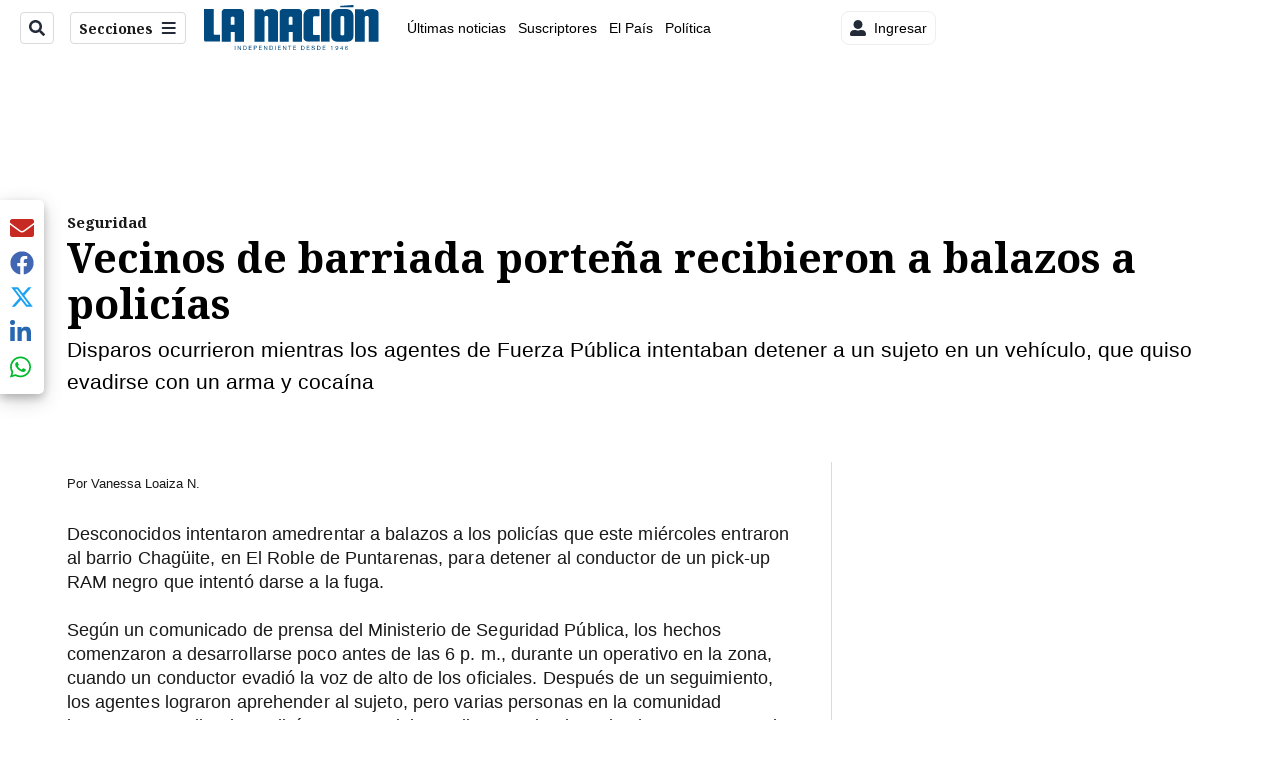

--- FILE ---
content_type: text/html;charset=UTF-8
request_url: https://buy.tinypass.com/checkout/template/cacheableShow.html?aid=BM6tVBSjXE&templateId=OT3DVB5SG6L9&offerId=fakeOfferId&experienceId=EXD1RB2P5FW2&iframeId=offer_3dfc6a98d6fda3d1cf66-0&displayMode=inline&pianoIdUrl=https%3A%2F%2Fid.tinypass.com%2Fid%2F&widget=template&url=https%3A%2F%2Fassets.nacion.com%2Fsucesos%2Fseguridad%2Fvecinos-de-barriada-portena-recibieron-a-balazos-a%2FCOB7WPAPFBCLLMV64DTENR3AAU%2Fstory%2F
body_size: 1928
content:
<!DOCTYPE html>
<!--[if lt IE 7]> <html class="no-js lt-ie9 lt-ie8 lt-ie7" xmlns:ng="http://angularjs.org"> <![endif]-->
<!--[if IE 7]> <html class="no-js lt-ie9 lt-ie8" xmlns:ng="http://angularjs.org"> <![endif]-->
<!--[if IE 8]> <html class="no-js lt-ie9" xmlns:ng="http://angularjs.org"> <![endif]-->
<!--[if gt IE 8]><!--> <html class="no-js"> <!--<![endif]-->
<head>
    <meta http-equiv="X-UA-Compatible" content="IE=edge,chrome=1">
    <!--[if lte IE 9]>
    <script type="text/javascript" src="/js/angular/angular-ui-ieshiv.min.js"></script>
    <script type="text/javascript" src="https://cdnjs.cloudflare.com/ajax/libs/json3/3.2.4/json3.min.js"></script>
    <![endif]-->

    <meta charset="utf-8">
    <title>content frame</title>
    <meta property="og:title" content="content frame"/>
    <meta name="viewport" content="width=device-width, initial-scale=1">

    

    <link href="/widget/dist/template/css/template.bundle.1.0.css" rel="stylesheet" type="text/css"  />


    <script>var TPTemplateType = "TEMPLATE";</script>

    

    <script type="text/javascript" src="//cdnjs.cloudflare.com/ajax/libs/jquery/1.12.4/jquery.min.js" ></script>
<script type="text/javascript" src="//cdnjs.cloudflare.com/ajax/libs/jquery-migrate/1.4.1/jquery-migrate.min.js" ></script>
<script type="text/javascript" src="//cdnjs.cloudflare.com/ajax/libs/angular.js/1.2.22/angular.min.js" ></script>
<script type="text/javascript" src="//cdnjs.cloudflare.com/ajax/libs/angular.js/1.2.22/angular-animate.min.js" ></script>
<script type="text/javascript" src="//cdnjs.cloudflare.com/ajax/libs/angular.js/1.2.22/angular-cookies.min.js" ></script>
<script type="text/javascript" src="//cdnjs.cloudflare.com/ajax/libs/angular.js/1.2.22/angular-sanitize.min.js" ></script>
<script type="text/javascript" src="//cdnjs.cloudflare.com/ajax/libs/angular-dynamic-locale/0.1.27/tmhDynamicLocale.min.js" ></script>
<script type="text/javascript" src="//cdnjs.cloudflare.com/ajax/libs/angular-ui-utils/0.1.1/angular-ui-utils.min.js" ></script>
<script type="text/javascript" src="//cdnjs.cloudflare.com/ajax/libs/angular-ui/0.4.0/angular-ui-ieshiv.js" ></script>
<script type="text/javascript" src="//cdnjs.cloudflare.com/ajax/libs/angular-ui-router/0.2.10/angular-ui-router.min.js" ></script>
<script id="translation-dynamic" type="text/javascript" src="/showtemplate/general/loadTranslationMap?aid=BM6tVBSjXE&version=1692631930000&language=es_MX" ></script>
<script id="translation-static" type="text/javascript" src="/ng/common/i18n/platform-translation-map_es_MX.js?version=16.672.0" ></script>
<script type="text/javascript" src="/_sam/H4sIAAAAAAAA_z3IMQ6AIAwAwA9JG5j8jSnSkJKCxpbo893YLoevlMqORczRud9KzthsGfIcRXlDlWxIo06lJ0RIkBJK3Mc6vU5SPthC_6DZD0qT6bRaAAAA?compressed=true&v=16.672.0" ></script>



</head>

<body id="ng-app">

<script>
    var TPConfig = {
        PATH: "https://buy.tinypass.com"
    };

    
var TPParam = {"app":{"name":"Grupo Nación","image1":"/ml/cropped_BM6tVBSjXE_1_spu1ux.png","aid":"BM6tVBSjXE","useTinypassAccounts":false,"userProvider":"piano_id","businessUrl":"https://sso.gruponacion.biz","canInitCheckoutWithAnon":true},"LOGIN":"/checkout/user/loginShow","TRANSLATION_CONFIG":{"isStatic":false,"isEnabled":true,"templateContext":"default","version":"16.672.0","loadTranslationUrl":"/showtemplate/general/loadTranslationMap?aid=BM6tVBSjXE&version=1692631930000","initialLocaleId":"es_MX","systemDefaultLocale":"en_US","languages":[{"locale":"es_MX","label":"Spanish (Mexico)","localized":"español (México)","isDefault":true,"isEnabled":true,"rtl":false}]},"params":{"experienceId":"EXD1RB2P5FW2","widget":"template","pianoIdUrl":"https://id.tinypass.com/id/","iframeId":"offer_3dfc6a98d6fda3d1cf66-0","offerId":"fakeOfferId","templateId":"OT3DVB5SG6L9","aid":"BM6tVBSjXE","displayMode":"inline","url":"https://assets.nacion.com/sucesos/seguridad/vecinos-de-barriada-portena-recibieron-a-balazos-a/COB7WPAPFBCLLMV64DTENR3AAU/story/"},"TRACK_SHOW":"/checkout/template/trackShow"};
</script>

<div id="template-container">
    <div template ng-cloak>
        <div class="show-template-error-screen" ng-show="terminalError">
            <div class="error-screen">
                <div class="row">
                    <div class="error-notification-icon"></div>
                    <div class="content">
                        <div class="error-title">
                            <b>An error has occurred</b>
                        </div>

                        <div>
                            <span class="ng-hide text" ng-show="terminalError">
                                {{terminalError}}
                            </span>
                        </div>
                    </div>
                </div>
            </div>
        </div>
        <div ng-show="!terminalError">

            <a href="https://www.nacion.com/suscripcion-digital/?itm_source=landing&itm_medium=notas&itm_campaign=cintillo_notas_internas" class="btn-primary" id="boton_suscripcion_sitio" external-event="boton_suscripcion_compra">Únase a nuestra comunidad de suscriptores y disfrute de todos los beneficios.<span>Suscríbase hoy </span></a>

<custom-script>
const suscripcion = document.getElementById("boton_suscripcion_sitio");
suscripcion.addEventListener("click",function(){
console.log("click suscripcion sitio")
const __marfeel = {
receiver: 'marfeel',
value: 'boton_suscripcion_sitio'
};
window.parent.postMessage(__marfeel, "*");
});
</custom-script>

        </div>
    </div>

</div>

<style type="text/css" tp-style="template-custom-style">
    .btn-primary {
  	color: #FFF !important;
    display: block;
    background-color: #1CC6DA;
    padding: 15px 30px;
    line-height: 19px;
    font-family: 'Roboto',sans-serif;
    line-height: 20px;
    font-size: 14px;
    height: auto;
    line-height: 19px;
    box-sizing: border-box;
    text-align: center;
    text-decoration: none;
  font-weight:400;
}
.btn-primary span {
  font-weight: 700
}
</style>





</body>



</html>


--- FILE ---
content_type: text/plain; charset=utf-8
request_url: https://clavis-gruponacion-prod.arc-perso.aws.arc.pub/clavis/training/site/la-nacion/documents/recommendations?limit=3
body_size: 16669
content:
{"type": "results", "version": "0.6.0", "content_elements": [{"canonical_url": "/politica/teletica-anuncia-el-antidebate-presidencial-cuatro/CNOXOAV3LBDZTEBG5YKNGBVML4/story/", "created_date": "2026-01-20T01:52:31.210Z", "display_date": "2026-01-20T03:11:40.449Z", "headlines": {"basic": "\u2018Teletica\u2019 anuncia \u2018el antidebate\u2019 presidencial: cuatro aspirantes participar\u00e1n el 21 de enero", "meta_title": "", "mobile": "", "native": "", "print": "", "tablet": "", "web": ""}, "last_updated_date": "2026-01-20T16:07:41.046Z", "promo_items": {"basic": {"_id": "SX2IPJPEO5FDNMY4UH2S4H7BHQ", "additional_properties": {"fullSizeResizeUrl": "/resizer/v2/SX2IPJPEO5FDNMY4UH2S4H7BHQ.png?auth=05fef67c7d775c919a52f0b603ad007c603298f5f17850b33864fa53adcbd1f2", "galleries": [], "ingestionMethod": "manual", "mime_type": "image/png", "originalName": "Copia de Proyecto - Jailine - 2026-01-19T202142.542.png", "originalUrl": "https://cloudfront-us-east-1.images.arcpublishing.com/gruponacion/SX2IPJPEO5FDNMY4UH2S4H7BHQ.png", "proxyUrl": "/resizer/v2/SX2IPJPEO5FDNMY4UH2S4H7BHQ.png?auth=05fef67c7d775c919a52f0b603ad007c603298f5f17850b33864fa53adcbd1f2", "published": true, "resizeUrl": "/resizer/v2/SX2IPJPEO5FDNMY4UH2S4H7BHQ.png?auth=05fef67c7d775c919a52f0b603ad007c603298f5f17850b33864fa53adcbd1f2", "restricted": false, "thumbnailResizeUrl": "/resizer/v2/SX2IPJPEO5FDNMY4UH2S4H7BHQ.png?auth=05fef67c7d775c919a52f0b603ad007c603298f5f17850b33864fa53adcbd1f2&width=300", "version": 0, "template_id": 1215}, "address": {}, "alt_text": "Cuatro candidatos presidenciales asistir\u00e1n al \"antidebate\" de Teletica: Juan Carlos Hidalgo, \u00c1lvaro Ramos, Claudia Dobles y Ariel Robles.", "auth": {"1": "05fef67c7d775c919a52f0b603ad007c603298f5f17850b33864fa53adcbd1f2"}, "caption": "Cuatro candidatos presidenciales asistir\u00e1n al \"antidebate\" de Teletica: Juan Carlos Hidalgo, \u00c1lvaro Ramos, Claudia Dobles y Ariel Robles.", "created_date": "2026-01-20T02:25:48Z", "credits": {"affiliation": [{"name": "La Naci\u00f3n", "type": "author"}], "by": [{"byline": "Canva", "name": "Canva", "type": "author"}]}, "height": 1080, "image_type": "photograph", "last_updated_date": "2026-01-20T02:25:48Z", "licensable": false, "owner": {"id": "gruponacion", "sponsored": false}, "source": {"additional_properties": {"editor": "photo center"}, "edit_url": "https://gruponacion.arcpublishing.com/photo/SX2IPJPEO5FDNMY4UH2S4H7BHQ", "system": "photo center"}, "subtitle": "Antidebate de Teletica", "taxonomy": {"associated_tasks": []}, "type": "image", "url": "https://cloudfront-us-east-1.images.arcpublishing.com/gruponacion/SX2IPJPEO5FDNMY4UH2S4H7BHQ.png", "version": "0.10.9", "width": 1920, "planning": {}, "syndication": {}, "creditIPTC": "La Naci\u00f3n"}}, "publish_date": "2026-01-20T16:07:40.954Z", "taxonomy": {"primary_section": {"_id": "/politica"}}, "website": "la-nacion", "website_url": "/politica/teletica-anuncia-el-antidebate-presidencial-cuatro/CNOXOAV3LBDZTEBG5YKNGBVML4/story/", "websites": {"la-nacion": {"website_section": {"_id": "/politica", "_website": "la-nacion", "type": "section", "version": "0.6.0", "name": "Pol\u00edtica", "description": "Las \u00faltimas noticias sobre pol\u00edtica en Costa Rica. Encuentre informaci\u00f3n de los acontecimientos m\u00e1s relevantes del gobierno, partidos pol\u00edticos y reformas legislativas. Mant\u00e9ngase enterado sobre lo que sucede con los diputados de la Asamblea Legislativa, ministros, ministerios y m\u00e1s de la situaci\u00f3n pol\u00edtica nacional.", "path": "/politica", "parent_id": "/", "parent": {"default": "/"}, "additional_properties": {"original": {"_id": "/politica", "_website": "la-nacion", "name": "Pol\u00edtica", "inactive": false, "ancestors": {"default": [], "menuComposer": ["/"], "hamburger-menu": ["/"], "horizontal-menu": ["/"]}, "parent": {"default": "/", "menuComposer": "/", "hamburger-menu": "/", "horizontal-menu": "/"}, "_admin": {"alias_ids": ["/politica"], "commercial_node": null, "default_content": null, "tracking_node": null}, "advertisement": {"ad_unit_section": null, "network_code": "175346488", "unit_code": null}, "in_the_news": {"in_the_news_usebasepage": "/in-the-news-forsections/", "in_the_news_usefeature": null, "in_the_news_usesectionbar": "false"}, "navigation": {"display_in_top_strip": null, "nav_display": null, "nav_title": null}, "site": {"author_slug": null, "native_app_rendering": null, "site_about": null, "site_description": "Las \u00faltimas noticias sobre pol\u00edtica en Costa Rica. Encuentre informaci\u00f3n de los acontecimientos m\u00e1s relevantes del gobierno, partidos pol\u00edticos y reformas legislativas. Mant\u00e9ngase enterado sobre lo que sucede con los diputados de la Asamblea Legislativa, ministros, ministerios y m\u00e1s de la situaci\u00f3n pol\u00edtica nacional.", "site_keywords": "Constituci\u00f3n Pol\u00edtica de Costa Rica, partidos pol\u00edticos, Asamblea Legislativa, agenda pol\u00edtica, ministerios de Costa Rica, diputados, encuestas, presidente de la Rep\u00fablica, presidencia, Sala IV, elecciones, casos de corrupci\u00f3n pol\u00edtica, Tribunal Supremo de Elecciones.", "site_tagline": null, "site_title": "Noticias de pol\u00edtica en Costa Rica", "site_url": "/politica"}, "social": {"archives": null, "facebook": null, "rss": null, "twitter": null}, "story_list": {"story_list_content": {}}, "node_type": "section", "order": {"menuComposer": 1030, "hamburger-menu": 1006, "horizontal-menu": 1004}}}, "_website_section_id": "la-nacion./politica"}, "website_url": "/politica/teletica-anuncia-el-antidebate-presidencial-cuatro/CNOXOAV3LBDZTEBG5YKNGBVML4/story/"}}, "_id": "CNOXOAV3LBDZTEBG5YKNGBVML4"}, {"canonical_url": "/politica/otra-candidata-presidencial-decide-no-participar/SFTBAYQOQ5EUTPAPDJMMSX25HY/story/", "created_date": "2026-01-20T01:14:21.627Z", "display_date": "2026-01-20T01:55:48.517Z", "headlines": {"basic": "Otra candidata presidencial decide no participar en el debate de Trivisi\u00f3n: vea la lista completa de ausentes", "meta_title": "", "mobile": "", "native": "", "print": "", "tablet": "", "web": ""}, "last_updated_date": "2026-01-20T16:14:02.306Z", "promo_items": {"basic": {"_id": "DQEZ7IURNJH7ZE6TCRPJSJ5CNM", "additional_properties": {"fullSizeResizeUrl": "/resizer/v2/DQEZ7IURNJH7ZE6TCRPJSJ5CNM.png?auth=db9d59d5e7330244c9b8074dc322cd4018f1ddea8c911c474cbe735d3ffdbf01", "galleries": [], "ingestionMethod": "manual", "mime_type": "image/png", "originalName": "Copia de Proyecto - Jailine - 2026-01-19T194051.594.png", "originalUrl": "https://cloudfront-us-east-1.images.arcpublishing.com/gruponacion/DQEZ7IURNJH7ZE6TCRPJSJ5CNM.png", "proxyUrl": "/resizer/v2/DQEZ7IURNJH7ZE6TCRPJSJ5CNM.png?auth=db9d59d5e7330244c9b8074dc322cd4018f1ddea8c911c474cbe735d3ffdbf01", "published": true, "resizeUrl": "/resizer/v2/DQEZ7IURNJH7ZE6TCRPJSJ5CNM.png?auth=db9d59d5e7330244c9b8074dc322cd4018f1ddea8c911c474cbe735d3ffdbf01", "restricted": false, "thumbnailResizeUrl": "/resizer/v2/DQEZ7IURNJH7ZE6TCRPJSJ5CNM.png?auth=db9d59d5e7330244c9b8074dc322cd4018f1ddea8c911c474cbe735d3ffdbf01&width=300", "version": 0, "template_id": 1215}, "address": {}, "alt_text": "Cuatro candidatos presidenciales no asistir\u00e1n al debate de Trivisi\u00f3n: Juan Carlos Hidalgo, \u00c1lvaro Ramos, Claudia Dobles y Ana Virginia Calzada.", "auth": {"1": "db9d59d5e7330244c9b8074dc322cd4018f1ddea8c911c474cbe735d3ffdbf01"}, "caption": "Cuatro candidatos presidenciales no asistir\u00e1n al debate de Trivisi\u00f3n: Juan Carlos Hidalgo, \u00c1lvaro Ramos, Claudia Dobles y Ana Virginia Calzada.", "created_date": "2026-01-20T01:42:24Z", "credits": {"affiliation": [{"name": "La Naci\u00f3n", "type": "author"}], "by": [{"byline": "Canva", "name": "Canva", "type": "author"}]}, "height": 1080, "image_type": "photograph", "last_updated_date": "2026-01-20T01:42:24Z", "licensable": false, "owner": {"id": "gruponacion", "sponsored": false}, "source": {"additional_properties": {"editor": "photo center"}, "edit_url": "https://gruponacion.arcpublishing.com/photo/DQEZ7IURNJH7ZE6TCRPJSJ5CNM", "system": "photo center"}, "subtitle": "Debate Trivisi\u00f3n", "taxonomy": {"associated_tasks": []}, "type": "image", "url": "https://cloudfront-us-east-1.images.arcpublishing.com/gruponacion/DQEZ7IURNJH7ZE6TCRPJSJ5CNM.png", "version": "0.10.9", "width": 1920, "syndication": {}, "creditIPTC": "La Naci\u00f3n"}}, "publish_date": "2026-01-20T16:14:02.099Z", "taxonomy": {"primary_section": {"_id": "/politica"}}, "website": "la-nacion", "website_url": "/politica/otra-candidata-presidencial-decide-no-participar/SFTBAYQOQ5EUTPAPDJMMSX25HY/story/", "websites": {"la-nacion": {"website_section": {"_id": "/politica", "_website": "la-nacion", "type": "section", "version": "0.6.0", "name": "Pol\u00edtica", "description": "Las \u00faltimas noticias sobre pol\u00edtica en Costa Rica. Encuentre informaci\u00f3n de los acontecimientos m\u00e1s relevantes del gobierno, partidos pol\u00edticos y reformas legislativas. Mant\u00e9ngase enterado sobre lo que sucede con los diputados de la Asamblea Legislativa, ministros, ministerios y m\u00e1s de la situaci\u00f3n pol\u00edtica nacional.", "path": "/politica", "parent_id": "/", "parent": {"default": "/"}, "additional_properties": {"original": {"_id": "/politica", "_website": "la-nacion", "name": "Pol\u00edtica", "inactive": false, "ancestors": {"default": [], "menuComposer": ["/"], "hamburger-menu": ["/"], "horizontal-menu": ["/"]}, "parent": {"default": "/", "menuComposer": "/", "hamburger-menu": "/", "horizontal-menu": "/"}, "_admin": {"alias_ids": ["/politica"], "commercial_node": null, "default_content": null, "tracking_node": null}, "advertisement": {"ad_unit_section": null, "network_code": "175346488", "unit_code": null}, "in_the_news": {"in_the_news_usebasepage": "/in-the-news-forsections/", "in_the_news_usefeature": null, "in_the_news_usesectionbar": "false"}, "navigation": {"display_in_top_strip": null, "nav_display": null, "nav_title": null}, "site": {"author_slug": null, "native_app_rendering": null, "site_about": null, "site_description": "Las \u00faltimas noticias sobre pol\u00edtica en Costa Rica. Encuentre informaci\u00f3n de los acontecimientos m\u00e1s relevantes del gobierno, partidos pol\u00edticos y reformas legislativas. Mant\u00e9ngase enterado sobre lo que sucede con los diputados de la Asamblea Legislativa, ministros, ministerios y m\u00e1s de la situaci\u00f3n pol\u00edtica nacional.", "site_keywords": "Constituci\u00f3n Pol\u00edtica de Costa Rica, partidos pol\u00edticos, Asamblea Legislativa, agenda pol\u00edtica, ministerios de Costa Rica, diputados, encuestas, presidente de la Rep\u00fablica, presidencia, Sala IV, elecciones, casos de corrupci\u00f3n pol\u00edtica, Tribunal Supremo de Elecciones.", "site_tagline": null, "site_title": "Noticias de pol\u00edtica en Costa Rica", "site_url": "/politica"}, "social": {"archives": null, "facebook": null, "rss": null, "twitter": null}, "story_list": {"story_list_content": {}}, "node_type": "section", "order": {"menuComposer": 1030, "hamburger-menu": 1006, "horizontal-menu": 1004}}}, "_website_section_id": "la-nacion./politica"}, "website_url": "/politica/otra-candidata-presidencial-decide-no-participar/SFTBAYQOQ5EUTPAPDJMMSX25HY/story/"}}, "_id": "SFTBAYQOQ5EUTPAPDJMMSX25HY"}, {"canonical_url": "/puro-deporte/el-presidente-de-saprissa-revela-que-pasara-con/KGYF6RDXZRDHVGFW6RWJ2DNJ3M/story/", "created_date": "2026-01-19T23:30:11.579Z", "display_date": "2026-01-19T23:58:33.37Z", "headlines": {"basic": "El presidente de Saprissa revela qu\u00e9 pasar\u00e1 con Vladimir Quesada tras el mal inicio del torneo", "meta_title": "", "mobile": "", "native": "", "print": "", "table": "", "tablet": "", "web": ""}, "label": {}, "last_updated_date": "2026-01-19T23:58:33.492Z", "promo_items": {"basic": {"_id": "2JSP7MWZBBEMDN7BBFJWG7IZRY", "additional_properties": {"fullSizeResizeUrl": "/resizer/v2/2JSP7MWZBBEMDN7BBFJWG7IZRY.JPG?auth=06c135437ec8b4100dbe44c11925a1f4a707d4557c7b0e1501735865e85e7f27", "galleries": [], "ingestionMethod": "manual", "mime_type": "image/jpeg", "originalName": "PresidenteSaprissa_JCordero-01.JPG", "originalUrl": "https://cloudfront-us-east-1.images.arcpublishing.com/gruponacion/2JSP7MWZBBEMDN7BBFJWG7IZRY.JPG", "proxyUrl": "/resizer/v2/2JSP7MWZBBEMDN7BBFJWG7IZRY.JPG?auth=06c135437ec8b4100dbe44c11925a1f4a707d4557c7b0e1501735865e85e7f27", "published": true, "resizeUrl": "/resizer/v2/2JSP7MWZBBEMDN7BBFJWG7IZRY.JPG?auth=06c135437ec8b4100dbe44c11925a1f4a707d4557c7b0e1501735865e85e7f27", "restricted": false, "takenOn": "2026-01-16T01:26:43Z", "thumbnailResizeUrl": "/resizer/v2/2JSP7MWZBBEMDN7BBFJWG7IZRY.JPG?auth=06c135437ec8b4100dbe44c11925a1f4a707d4557c7b0e1501735865e85e7f27&width=300", "version": 0, "template_id": 1215}, "address": {}, "alt_text": "15/01/2025, San Jos\u00e9, Tibas, Estadio Ricardo Saprissa, presentaci\u00f3n del nuevo presidente del Deportivo Saprissa, Roberto Artavia.", "auth": {"1": "06c135437ec8b4100dbe44c11925a1f4a707d4557c7b0e1501735865e85e7f27"}, "caption": "15/01/2025, San Jos\u00e9, Tibas, Estadio Ricardo Saprissa, presentaci\u00f3n del nuevo presidente del Deportivo Saprissa, Roberto Artavia.", "created_date": "2026-01-16T01:34:17Z", "credits": {"affiliation": [{"name": "Jos\u00e9 Cordero", "type": "author"}], "by": [{"byline": "Jose Cordero", "name": "Jose Cordero", "type": "author"}]}, "height": 2000, "image_type": "photograph", "last_updated_date": "2026-01-16T01:34:17Z", "licensable": false, "owner": {"id": "gruponacion", "sponsored": false}, "source": {"additional_properties": {"editor": "photo center"}, "edit_url": "https://gruponacion.arcpublishing.com/photo/2JSP7MWZBBEMDN7BBFJWG7IZRY", "system": "photo center"}, "subtitle": "Roberto Artavia, nuevo presidente de Saprissa", "taxonomy": {}, "type": "image", "url": "https://cloudfront-us-east-1.images.arcpublishing.com/gruponacion/2JSP7MWZBBEMDN7BBFJWG7IZRY.JPG", "version": "0.10.9", "width": 3000}}, "publish_date": "2026-01-19T23:58:33.370Z", "taxonomy": {"primary_section": {"_id": "/puro-deporte"}}, "website": "la-nacion", "website_url": "/puro-deporte/el-presidente-de-saprissa-revela-que-pasara-con/KGYF6RDXZRDHVGFW6RWJ2DNJ3M/story/", "websites": {"la-nacion": {"website_section": {"_id": "/puro-deporte", "_website": "la-nacion", "type": "section", "version": "0.6.0", "name": "Puro Deporte", "description": "Secci\u00f3n deportiva de La Naci\u00f3n", "path": "/puro-deporte", "parent_id": "/", "parent": {"default": "/"}, "additional_properties": {"original": {"_id": "/puro-deporte", "site": {"site_title": "Puro Deporte", "site_url": "/puro-deporte/", "site_about": null, "site_tagline": null, "site_description": "Secci\u00f3n deportiva de La Naci\u00f3n", "site_keywords": "Noticias, deportes, Liga Deportiva Alajuelense, Deportivo Saprissa, equipos de futbol, Costa Rica, torneos, p\u00e1del, deportes extremos, mundo deportivo", "native_app_rendering": null, "author_slug": null}, "social": {"twitter": null, "rss": null, "facebook": null, "archives": null}, "_admin": {"default_content": null, "tracking_node": null, "alias_ids": ["/la-nacion/puro-deporte"], "commercial_node": null}, "story_list": {"story_list_content": {}}, "in_the_news": {"in_the_news_usefeature": null, "in_the_news_usesectionbar": "false", "in_the_news_usebasepage": "/in-the-news-forsections/"}, "navigation": {"display_in_top_strip": null, "nav_display": null, "nav_title": null}, "advertisement": {"network_code": "175346488", "unit_code": "nacion/nacion_deportes", "ad_unit_section": "/175346488/nacion/nacion_deportes"}, "_website": "la-nacion", "name": "Puro Deporte", "order": {"HamburgerMenu": 1004, "LNBlogs": 2027, "LNVideos": 1269, "LN-Hamburguesa": 1004, "LN_BusquedaAvanzada": 1001, "hamburger-menu": 1009, "default": 1021, "composer": 1003, "horizontal-menu": 1006, "search-menu": 1001, "menuComposer": 1036}, "parent": {"default": "/", "LN-Hamburguesa": "/", "EF-Hamburguesa": null, "LN_BusquedaAvanzada": "/", "LN_BusquedaAvanzada2": null, "hamburger-menu": "/", "footer-menu": null, "HamburgerMenu": "/", "composer": "/", "horizontal-menu": "/", "search-menu": "/", "menuComposer": "/"}, "ancestors": {"default": ["/"], "LN-Hamburguesa": [], "EF-Hamburguesa": [], "LN_BusquedaAvanzada": ["/"], "LN_BusquedaAvanzada2": [], "hamburger-menu": ["/"], "footer-menu": [], "HamburgerMenu": ["/"], "composer": ["/"], "horizontal-menu": ["/"], "search-menu": ["/"], "menuComposer": ["/"]}, "inactive": false, "node_type": "section"}}, "_website_section_id": "la-nacion./puro-deporte"}, "website_url": "/puro-deporte/el-presidente-de-saprissa-revela-que-pasara-con/KGYF6RDXZRDHVGFW6RWJ2DNJ3M/story/"}}, "_id": "KGYF6RDXZRDHVGFW6RWJ2DNJ3M"}]}

--- FILE ---
content_type: application/javascript; charset=utf-8
request_url: https://fundingchoicesmessages.google.com/f/AGSKWxUgU1Vy8-YteUiDis-GDleH7glGmcmv5mpu32wfPmvu2xgyr-UKGBDVbuBPBwxa4oVBCj3mdrZ3AMiHYRF-WiO56Z6c8h5v_lGq72Dm_4v8gQyJqSalc4aLbJ8wOaNAJAbKvNAvOszFrbtKNy_DgEUfRU-yQDriOoHCrm7DgBcjuq5CoXTieb6iEoVM/_/adbase._adview__120_600./ads/banner01.-side-ad-
body_size: -1291
content:
window['91da2d8b-aa80-4c2f-9dab-dcff80f68d50'] = true;